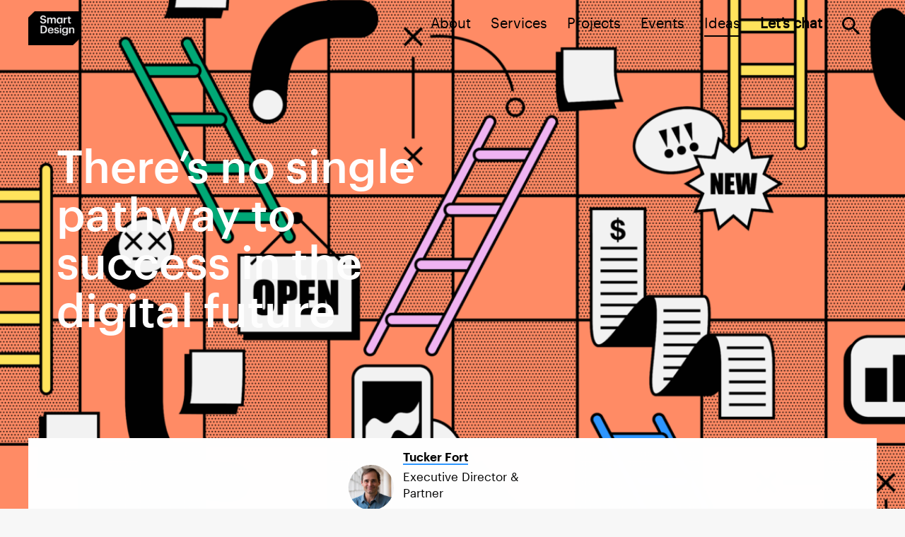

--- FILE ---
content_type: text/html; charset=UTF-8
request_url: https://smartdesignworldwide.com/ideas/pathway/
body_size: 13877
content:

<!doctype html>
<!--[if gt IE 8]><!--><html class="no-js" lang="en-US"> <!--<![endif]-->
<head>
    <meta charset="UTF-8" />
    <link rel="stylesheet" href="https://smartdesignworldwide.com/wp-content/themes/smartdesign-1_0_53/static/app.css" type="text/css" media="screen" />
    <meta http-equiv="Content-Type" content="text/html; charset=UTF-8" />
    <meta http-equiv="X-UA-Compatible" content="IE=edge">
    <meta name="viewport" content="width=device-width, initial-scale=1.0">
    <link rel="pingback" href="https://smartdesignworldwide.com/xmlrpc.php" />
    <meta name="description" content="Smart Design is a strategic design company that helps people live better and work smarter. We bring powerful products and experiences to the world.">
    <meta name="og:description" content="Smart Design is a strategic design company that helps people live better and work smarter. We bring powerful products and experiences to the world.">
    <meta name="twitter:description" content="Smart Design is a strategic design company that helps people live better and work smarter. We bring powerful products and experiences to the world.">
    
    <!-- Google Tag Manager -->
    <script>(function(w,d,s,l,i){w[l]=w[l]||[];w[l].push({'gtm.start':
    new Date().getTime(),event:'gtm.js'});var f=d.getElementsByTagName(s)[0],
    j=d.createElement(s),dl=l!='dataLayer'?'&l='+l:'';j.async=true;j.src=
    'https://www.googletagmanager.com/gtm.js?id='+i+dl;f.parentNode.insertBefore(j,f);
    })(window,document,'script','dataLayer','GTM-5G2VJBS');</script>
    <!-- End Google Tag Manager -->
    <meta name='robots' content='index, follow, max-image-preview:large, max-snippet:-1, max-video-preview:-1' />

	<!-- This site is optimized with the Yoast SEO plugin v26.7 - https://yoast.com/wordpress/plugins/seo/ -->
	<title>There’s no single pathway to success in the digital future</title>
	<link rel="canonical" href="https://smartdesignworldwide.com/ideas/pathway/" />
	<meta property="og:locale" content="en_US" />
	<meta property="og:type" content="article" />
	<meta property="og:title" content="There’s no single pathway to success in the digital future" />
	<meta property="og:url" content="https://smartdesignworldwide.com/ideas/pathway/" />
	<meta property="og:site_name" content="Smart Design" />
	<meta property="article:publisher" content="https://www.facebook.com/Smart-Design-79103502440/" />
	<meta property="article:modified_time" content="2021-10-14T15:59:33+00:00" />
	<meta property="og:image" content="https://smartdesign-site.s3.us-east-2.amazonaws.com/wp-content/uploads/2021/06/03161142/Q2_May_28_2021_Pathways_Small.jpg" />
	<meta property="og:image:width" content="1080" />
	<meta property="og:image:height" content="810" />
	<meta property="og:image:type" content="image/jpeg" />
	<meta name="twitter:card" content="summary_large_image" />
	<meta name="twitter:site" content="@SmartDesign" />
	<script type="application/ld+json" class="yoast-schema-graph">{"@context":"https://schema.org","@graph":[{"@type":"WebPage","@id":"https://smartdesignworldwide.com/ideas/pathway/","url":"https://smartdesignworldwide.com/ideas/pathway/","name":"There’s no single pathway to success in the digital future","isPartOf":{"@id":"https://smartdesignworldwide.com/#website"},"primaryImageOfPage":{"@id":"https://smartdesignworldwide.com/ideas/pathway/#primaryimage"},"image":{"@id":"https://smartdesignworldwide.com/ideas/pathway/#primaryimage"},"thumbnailUrl":"https://smartdesign-site.s3.us-east-2.amazonaws.com/wp-content/uploads/2021/06/03161142/Q2_May_28_2021_Pathways_Small.jpg","datePublished":"2021-05-28T13:44:38+00:00","dateModified":"2021-10-14T15:59:33+00:00","breadcrumb":{"@id":"https://smartdesignworldwide.com/ideas/pathway/#breadcrumb"},"inLanguage":"en-US","potentialAction":[{"@type":"ReadAction","target":["https://smartdesignworldwide.com/ideas/pathway/"]}]},{"@type":"ImageObject","inLanguage":"en-US","@id":"https://smartdesignworldwide.com/ideas/pathway/#primaryimage","url":"https://smartdesign-site.s3.us-east-2.amazonaws.com/wp-content/uploads/2021/06/03161142/Q2_May_28_2021_Pathways_Small.jpg","contentUrl":"https://smartdesign-site.s3.us-east-2.amazonaws.com/wp-content/uploads/2021/06/03161142/Q2_May_28_2021_Pathways_Small.jpg","width":1080,"height":810},{"@type":"BreadcrumbList","@id":"https://smartdesignworldwide.com/ideas/pathway/#breadcrumb","itemListElement":[{"@type":"ListItem","position":1,"name":"Home","item":"https://smartdesignworldwide.com/"},{"@type":"ListItem","position":2,"name":"There’s no single pathway to success in the digital future"}]},{"@type":"WebSite","@id":"https://smartdesignworldwide.com/#website","url":"https://smartdesignworldwide.com/","name":"Smart Design","description":"Smart Design is a strategic design company that helps people live better and work smarter. We bring powerful products and experiences to the world.","publisher":{"@id":"https://smartdesignworldwide.com/#organization"},"potentialAction":[{"@type":"SearchAction","target":{"@type":"EntryPoint","urlTemplate":"https://smartdesignworldwide.com/?s={search_term_string}"},"query-input":{"@type":"PropertyValueSpecification","valueRequired":true,"valueName":"search_term_string"}}],"inLanguage":"en-US"},{"@type":"Organization","@id":"https://smartdesignworldwide.com/#organization","name":"Smart Design","url":"https://smartdesignworldwide.com/","logo":{"@type":"ImageObject","inLanguage":"en-US","@id":"https://smartdesignworldwide.com/#/schema/logo/image/","url":"https://smartdesign-site.s3.us-east-2.amazonaws.com/wp-content/uploads/2023/06/12100817/Smart-Logo_White-Type.png","contentUrl":"https://smartdesign-site.s3.us-east-2.amazonaws.com/wp-content/uploads/2023/06/12100817/Smart-Logo_White-Type.png","width":2705,"height":1813,"caption":"Smart Design"},"image":{"@id":"https://smartdesignworldwide.com/#/schema/logo/image/"},"sameAs":["https://www.facebook.com/Smart-Design-79103502440/","https://x.com/SmartDesign","https://www.instagram.com/smartdesign/","https://www.linkedin.com/company/smart-design","https://www.youtube.com/channel/UCZwjLUJycxKdd6YBL-TS_xA","https://medium.com/@smart-design-techology"]}]}</script>
	<!-- / Yoast SEO plugin. -->


<link rel="alternate" title="oEmbed (JSON)" type="application/json+oembed" href="https://smartdesignworldwide.com/wp-json/oembed/1.0/embed?url=https%3A%2F%2Fsmartdesignworldwide.com%2Fideas%2Fpathway%2F" />
<link rel="alternate" title="oEmbed (XML)" type="text/xml+oembed" href="https://smartdesignworldwide.com/wp-json/oembed/1.0/embed?url=https%3A%2F%2Fsmartdesignworldwide.com%2Fideas%2Fpathway%2F&#038;format=xml" />
<style id='wp-img-auto-sizes-contain-inline-css' type='text/css'>
img:is([sizes=auto i],[sizes^="auto," i]){contain-intrinsic-size:3000px 1500px}
/*# sourceURL=wp-img-auto-sizes-contain-inline-css */
</style>
<style id='wp-block-library-inline-css' type='text/css'>
:root{--wp-block-synced-color:#7a00df;--wp-block-synced-color--rgb:122,0,223;--wp-bound-block-color:var(--wp-block-synced-color);--wp-editor-canvas-background:#ddd;--wp-admin-theme-color:#007cba;--wp-admin-theme-color--rgb:0,124,186;--wp-admin-theme-color-darker-10:#006ba1;--wp-admin-theme-color-darker-10--rgb:0,107,160.5;--wp-admin-theme-color-darker-20:#005a87;--wp-admin-theme-color-darker-20--rgb:0,90,135;--wp-admin-border-width-focus:2px}@media (min-resolution:192dpi){:root{--wp-admin-border-width-focus:1.5px}}.wp-element-button{cursor:pointer}:root .has-very-light-gray-background-color{background-color:#eee}:root .has-very-dark-gray-background-color{background-color:#313131}:root .has-very-light-gray-color{color:#eee}:root .has-very-dark-gray-color{color:#313131}:root .has-vivid-green-cyan-to-vivid-cyan-blue-gradient-background{background:linear-gradient(135deg,#00d084,#0693e3)}:root .has-purple-crush-gradient-background{background:linear-gradient(135deg,#34e2e4,#4721fb 50%,#ab1dfe)}:root .has-hazy-dawn-gradient-background{background:linear-gradient(135deg,#faaca8,#dad0ec)}:root .has-subdued-olive-gradient-background{background:linear-gradient(135deg,#fafae1,#67a671)}:root .has-atomic-cream-gradient-background{background:linear-gradient(135deg,#fdd79a,#004a59)}:root .has-nightshade-gradient-background{background:linear-gradient(135deg,#330968,#31cdcf)}:root .has-midnight-gradient-background{background:linear-gradient(135deg,#020381,#2874fc)}:root{--wp--preset--font-size--normal:16px;--wp--preset--font-size--huge:42px}.has-regular-font-size{font-size:1em}.has-larger-font-size{font-size:2.625em}.has-normal-font-size{font-size:var(--wp--preset--font-size--normal)}.has-huge-font-size{font-size:var(--wp--preset--font-size--huge)}.has-text-align-center{text-align:center}.has-text-align-left{text-align:left}.has-text-align-right{text-align:right}.has-fit-text{white-space:nowrap!important}#end-resizable-editor-section{display:none}.aligncenter{clear:both}.items-justified-left{justify-content:flex-start}.items-justified-center{justify-content:center}.items-justified-right{justify-content:flex-end}.items-justified-space-between{justify-content:space-between}.screen-reader-text{border:0;clip-path:inset(50%);height:1px;margin:-1px;overflow:hidden;padding:0;position:absolute;width:1px;word-wrap:normal!important}.screen-reader-text:focus{background-color:#ddd;clip-path:none;color:#444;display:block;font-size:1em;height:auto;left:5px;line-height:normal;padding:15px 23px 14px;text-decoration:none;top:5px;width:auto;z-index:100000}html :where(.has-border-color){border-style:solid}html :where([style*=border-top-color]){border-top-style:solid}html :where([style*=border-right-color]){border-right-style:solid}html :where([style*=border-bottom-color]){border-bottom-style:solid}html :where([style*=border-left-color]){border-left-style:solid}html :where([style*=border-width]){border-style:solid}html :where([style*=border-top-width]){border-top-style:solid}html :where([style*=border-right-width]){border-right-style:solid}html :where([style*=border-bottom-width]){border-bottom-style:solid}html :where([style*=border-left-width]){border-left-style:solid}html :where(img[class*=wp-image-]){height:auto;max-width:100%}:where(figure){margin:0 0 1em}html :where(.is-position-sticky){--wp-admin--admin-bar--position-offset:var(--wp-admin--admin-bar--height,0px)}@media screen and (max-width:600px){html :where(.is-position-sticky){--wp-admin--admin-bar--position-offset:0px}}
/*wp_block_styles_on_demand_placeholder:69707c994c6d9*/
/*# sourceURL=wp-block-library-inline-css */
</style>
<style id='classic-theme-styles-inline-css' type='text/css'>
/*! This file is auto-generated */
.wp-block-button__link{color:#fff;background-color:#32373c;border-radius:9999px;box-shadow:none;text-decoration:none;padding:calc(.667em + 2px) calc(1.333em + 2px);font-size:1.125em}.wp-block-file__button{background:#32373c;color:#fff;text-decoration:none}
/*# sourceURL=/wp-includes/css/classic-themes.min.css */
</style>
<link rel='stylesheet' id='dnd-upload-cf7-css' href='https://smartdesignworldwide.com/wp-content/plugins/drag-and-drop-multiple-file-upload-contact-form-7/assets/css/dnd-upload-cf7.css?ver=1.3.9.3' type='text/css' media='all' />
<link rel='stylesheet' id='contact-form-7-css' href='https://smartdesignworldwide.com/wp-content/plugins/contact-form-7/includes/css/styles.css?ver=6.1.4' type='text/css' media='all' />
<link rel='stylesheet' id='wpcf7-redirect-script-frontend-css' href='https://smartdesignworldwide.com/wp-content/plugins/wpcf7-redirect/build/assets/frontend-script.css?ver=2c532d7e2be36f6af233' type='text/css' media='all' />
<link rel='stylesheet' id='cmplz-general-css' href='https://smartdesignworldwide.com/wp-content/plugins/complianz-gdpr-premium/assets/css/cookieblocker.min.css?ver=1762178201' type='text/css' media='all' />
<link rel='stylesheet' id='fonts-css' href='https://smartdesignworldwide.com/wp-content/themes/smartdesign-1_0_53/static/fonts/fonts.css' type='text/css' media='all' />
<link rel='stylesheet' id='style-css' href='https://smartdesignworldwide.com/wp-content/themes/smartdesign-1_0_53/static/tr.css' type='text/css' media='all' />
<link rel='stylesheet' id='style-64em-css' href='https://smartdesignworldwide.com/wp-content/themes/smartdesign-1_0_53/static/tr_64em.css' type='text/css' media='all' />
<link rel='stylesheet' id='style-90em-css' href='https://smartdesignworldwide.com/wp-content/themes/smartdesign-1_0_53/static/tr_90em.css' type='text/css' media='all' />
<script type="text/javascript" src="https://smartdesignworldwide.com/wp-includes/js/jquery/jquery.min.js?ver=3.7.1" id="jquery-core-js"></script>
<link rel="https://api.w.org/" href="https://smartdesignworldwide.com/wp-json/" /><link rel='shortlink' href='https://smartdesignworldwide.com/?p=7546' />
		<style type="text/css" id="wp-custom-css">
			/* Force a crisp, full-res hero on this one project page */
body.postid-24997 [class*="hero"],
body.postid-24997 [id*="hero"],
body.postid-24997 .masthead,
body.postid-24997 .portfolio-hero,
body.postid-24997 .header-hero {
  background-image: url("https://smartdesign-site.s3.us-east-2.amazonaws.com/wp-content/uploads/2025/10/28115843/Pura_Case-study_Image_Hero_B_1x.jpg") !important;
  background-size: cover !important;
  background-position: center !important;
  background-repeat: no-repeat !important;
}

/* If the content below was pushed down to make room for a hero, remove that gap */
body.postid-24997 .section-intro.portfolio {
  padding-top: 0 !important;
}

/* Make all inline images render sharply */
img {
  image-rendering: -webkit-optimize-contrast;
  image-rendering: crisp-edges;
  -ms-interpolation-mode: nearest-neighbor;
}		</style>
		
    <script src="https://smartdesignworldwide.com/wp-content/themes/smartdesign-1_0_53/static/jquery.sticky.js"></script>
    <script src="https://smartdesignworldwide.com/wp-content/themes/smartdesign-1_0_53/static/script.js"></script>

    <link rel="apple-touch-icon" sizes="180x180" href="https://smartdesignworldwide.com/wp-content/themes/smartdesign-1_0_53/static/apple-touch-icon.png">
    <link rel="icon" type="image/png" sizes="32x32" href="https://smartdesignworldwide.com/wp-content/themes/smartdesign-1_0_53/static/favicon-32x32.png">
    <link rel="icon" type="image/png" sizes="16x16" href="https://smartdesignworldwide.com/wp-content/themes/smartdesign-1_0_53/static/favicon-16x16.png">
    <link rel="manifest" href="https://smartdesignworldwide.com/wp-content/themes/smartdesign-1_0_53/static/site.webmanifest">
    <link rel="mask-icon" href="https://smartdesignworldwide.com/wp-content/themes/smartdesign-1_0_53/static/safari-pinned-tab.svg" color="#5bbad5">
    <meta name="msapplication-TileColor" content="#da532c">
    <meta name="theme-color" content="#ffffff">

    <!-- Start of Survicate (www.survicate.com) code 
    <script type='text/javascript'>
    (function(w) {
     var s = document.createElement('script'); 
     s.src = 'https://survey.survicate.com/workspaces/56f392bcead4b9317e0d71aeae2a79fe/web_surveys.js';
     s.async = true;
     var e = document.getElementsByTagName('script')[0];
     e.parentNode.insertBefore(s, e);
    })(window);
    </script>
    End of Survicate code -->

			</head>



		
			
	<body class="wp-singular article-template-default single single-article postid-7546 wp-theme-smartdesign-1_0_53" data-template="base.twig">
	<!-- Google Tag Manager (noscript) -->
	<noscript><iframe src="https://www.googletagmanager.com/ns.html?id=GTM-5G2VJBS"
	height="0" width="0" style="display:none;visibility:hidden"></iframe></noscript>
	<!-- End Google Tag Manager (noscript) -->

	  <main id="main" role="main" class="">
	    <header id="header" class="headroom headroom-top headroom--top  black  ">
	      <div class="nav-wrapper">
  <div class="row large-12 small-12">

    <a class="logo" href="https://smartdesignworldwide.com" data-nav-id="Home"
       data-horizontal-id="0" data-depth-id="0">Smart Design</a>
    <nav id="nav">
      <ul class="nav-menu">
        <li class="nav-menu-item nav-menu-pages-wrapper">
          <ul class="nav-menu-pages">
            <li class="nav-menu-item">
              <a class="nav-link  "
                 href="https://smartdesignworldwide.com/about/" data-nav-id="About"
                 data-horizontal-id="5" data-depth-id="1">About</a>
            </li>
            <li class="nav-menu-item">
              <a class="nav-link "
                 href="https://smartdesignworldwide.com/services/" data-nav-id="Services"
                 data-horizontal-id="2" data-depth-id="1">Services</a>
            </li>     
            <li class="nav-menu-item">
              <a class="nav-link  "
                 href="https://smartdesignworldwide.com/projects/" data-nav-id="Projects"
                 data-horizontal-id="1" data-depth-id="1">Projects</a>
            </li>
            <li class="nav-menu-item">
              <a class="nav-link  "
                 href="https://smartdesignworldwide.com/events/" data-nav-id="Events"
                 data-horizontal-id="4" data-depth-id="1">Events</a>
            </li>
            
            <!--
            <div class="underline Ideas"></div>
            -->
            <li class="nav-menu-item">
              <a class="nav-link   selected "
                 href="https://smartdesignworldwide.com/ideas/" data-nav-id="Ideas"
                 data-horizontal-id="3" data-depth-id="1">Ideas</a>
            </li>
            
            
            <li class="nav-menu-item contact-item">
              <a class="nav-link   blue-underline"
                 href="https://smartdesignworldwide.com/contact/" data-nav-id="Contact"
                 data-horizontal-id="6" data-depth-id="1"
                 style="font-family:'Graphik Medium';"><strong>Let’s chat</strong></a>
            </li>
          </ul>
        </li>
        <li class="nav-menu-item hide-for-large page-display &nbsp; Ideas">
          <div class="page-display-wrapper">
            <span class="left-page"></span>
            <span class="current-page">
              <a href="https://smartdesignworldwide.com/ideas/"
                data-depth-id="1">
                Ideas
              </a>
            </span>
            <span class="right-page"></span>
          </div>
        </li>
        <li class="hide-for-large nav-menu-item mobile-menu-item">
          <button class="lines-button" type="button" role="button">
            <span class="lines"></span>
          </button>
        </li>
        <li class="nav-menu-item search-icn">
          <a class="search-button" href="javascript:void(0)">Search</a>
        </li>
      </ul>
    </nav>
  </div>
</div>

<div class="search-wrapper">
  <div class="row large-12 small-12 search-bar">
    <div class="close-button"></div>
    <form role="search" method="get" action="https://smartdesignworldwide.com/">
      <input class="search-input" type="search" placeholder="Type anything" value="" name="s" autocomplete="off"/>
      <input type="submit" class="mobile-submit">
    </form>
  </div>
</div>
<div class="mobile-footer">
  <a href="tel://+12128078150">+1 212 807 8150</a><br>
  <a href="mailto:info@smartdesignworldwide.com">info@smartdesignworldwide.com</a>
</div>
<div id="progress-bar"></div>
	    </header>

	    <div id="search-overlay" class=""></div>
	    <div id="overlay" class=""></div>
			<div id="transition-mask"></div>

	    <div id ="content" class="">
	      
<script>
  var horizontalId = 2;
  var depthId = 2;
</script>

  


  <section class="section section-hero portfolio new-format  black ">
    <div class="hero-image
      halign-center valign-center
      halign-large-center valign-large-center"
         data-interchange="[/wp-content/uploads/2021/05/Q2_May_28_2021_Pathways_Feature_Gray-1440x720.png, small],[/wp-content/uploads/2021/05/Q2_May_28_2021_Pathways_Feature_Gray-1440x720.png, medium],[/wp-content/uploads/2021/05/Q2_May_28_2021_Pathways_Feature_Gray-1440x720.png, large],[/wp-content/uploads/2021/05/Q2_May_28_2021_Pathways_Feature_Gray-1920x960.png, xlarge],[/wp-content/uploads/2021/05/Q2_May_28_2021_Pathways_Feature_Gray-768x384.png, xxlarge]">
    </div>
    <div class="row">
      <div class="titles large-8 medium-8 small-12 end">
        <h1 class="animated-title-1 title">There’s no single pathway to success in the digital future</h1>
        <h3 class="animated-title-2 title"></h3>
      </div>
    </div>
  </section>


  
<section class="below-fold new-format idea-detail">
  <section id="new-section-intro" class="section section-intro portfolio animated-text" style="color: ; background-color:transparent">
    <div class="row large-12 medium-12 small-12 column wrapper summary-wrapper">
      <div class="row collapse">
        <div class="large-8 large-offset-2 medium-12 small-12 columns">
          <div class="authors">
                                    <div class="author large-3 medium-6 small-12">
                <div class="author-thumb"
                     data-interchange="[/wp-content/uploads/2016/11/Tucker-Fort-Photo-Presentation-180x180.jpg, small]"></div>
                <div class="author-name">
                                      <a class="text-button"
                       data-horizontal-id="2" data-depth-id="2"
                       href="https://smartdesignworldwide.com/people/tucker-fort/">
                      Tucker Fort
                    </a>
                                  </div>
                
                  <div class="author-position">
                    Executive Director & Partner<br/>                
                  </div>
                
              </div>
                                                      </div>
        </div>
      </div>
    </div>

  </section>


<div class="section-intro">

     
             
                  <section class="section  fadeable">       
            <div class="row collapse text-unit ">
            	
	<div class=" id2-1-centered-intro  large-8 large-offset-2">
	<h2>CEOs make significant investments in digital transformation but these efforts often fail because of a lack of focus on the customer.</h2>
	<p><span class=" author-d-1gg9uz65z1iz85zgdz68zmqkz84zo2qowz82zfyz88z42z70zz77zdgudz70zm3z122zvpz87zz68zlz69zu7z84zz84zz69znz68z89">When a consumer-centric strategy is applied, a company can build an ecosystem of complementary products and services to drive business impact on multiple levels—and that includes non-digital elements, as there is no single pathway to success in the digital future.</span></p>

</div> 
            </div>
          </section>
         
           
   
      
              <section class="section conversion-points">
          <div class="row columns">
                                                                      <div class="row conversion-point conversion-imgp show-for-large" style="background-color: ;">
	<div class="row  large-12 conversion-wrapper">
		<div class="large-4 columns">	
			<img src="https://smartdesign-site.s3.us-east-2.amazonaws.com/wp-content/uploads/2020/06/02172919/ECO_Illustration_notext-scaled.jpg" alt="">
		</div>
		<div class="large-4 columns">
			<h1 class="cp-label">Collection</h1>
			<h2 class="cp-header">Creating value through ecosystems</h2>
			<div class="cp-message">Leveraging insights and behavior to meet evolving consumer needs</div>
		</div>
		<div class="large-4 columns">
				<div class="link-button">
					<a href="https://smartdesignworldwide.com/ecosystems/" target="_self">
						View the collection
						<span class="arrow"></span>
					</a>
				</div>
		</div>
	</div>
</div>



<div class="row conversion-point conversion-imgp hide-for-large no-pad" style="background-color: ;">
	<div class="small-12">
		<div class="large-4">	
			<img src="https://smartdesign-site.s3.us-east-2.amazonaws.com/wp-content/uploads/2020/06/02172919/ECO_Illustration_notext-scaled.jpg" alt="">
		</div>
		<div class="large-4 conversion-wrapper">
			<h1 class="cp-label">Collection</h1>
			<h2 class="cp-header">Creating value through ecosystems</h2>
			<div class="cp-message">Leveraging insights and behavior to meet evolving consumer needs</div>
		
			<div class="link-button">
				<a href="https://smartdesignworldwide.com/ecosystems/" target="_self">
					View the collection
					<span class="arrow"></span>
				</a>
			</div>
		</div>
	</div>
</div>  
          </div>
        </section>
       

     
   
             
                  <section class="section  fadeable">       
            <div class="row collapse text-unit  no-bot-pad ">
            	
	<div class=" id2-centered-small  large-8 large-offset-2">
	<h2>How can companies deliver sustained growth in a fast-changing digital world?</h2>
	<p>To achieve this goal, companies big and small are applying IT solutions all across their organizations in order to future-proof their businesses from both current and emerging challenges. Yet all too often this approach fails to deliver—largely because it does not focus on the customer. While evolving technology such as apps and AI is enabling rich and integrated customer experiences, a closer engagement with consumer behavior patterns suggests that there’s no single pathway to the digital future.<br />
 <br />
That’s why more and more companies are adopting a different innovation approach. They are opting for what I call an “ecosystem growth strategy” of both digital and non-digital components, because although the world is becoming digital first, being exclusively digital is not enough. An ecosystem therefore might also include new product offerings, partnerships in adjacent categories, or daring retail concepts—both online and brick and mortar. It could also entail coordinating a digital platform and in-person services, entering new and previously untapped market segments and channels, or deploying new business models. <br />
 <br />
Companies as diverse as LEGO and Nike are already moving in this direction—and thereby driving business impact. LEGO’s first push into films with a 3D animated movie, for example, earned the company $229 million in profits and helped increase overall revenue by 25 percent. Since 2018, Nike enjoyed a 54 percent spike in direct-to-consumer sales after enrolling more than 150 million members in its NikePlus loyalty program, which gives members access to personalized and limited-edition products and also unlocks a vending machine at select Nike stores that dispenses an array of special merchandise.<br />
 <br />
Our strategic design firm worked with Gatorade to leverage its iconic sports beverages and expertise in sports science into an ecosystem that now includes customized athletic equipment, personalized sports nutrition, and service partnerships with a leading athlete management system. Launching this spring: a wearable diagnostic “sweat patch” that captures and analyzes perspiration data to generate individualized sports-fuel recommendations.<br />
 <br />
The key to building any successful ecosystem is utilizing a consumer-centric approach. In a marketplace wherein competition for consumer attention is fierce and there are way too many choices—consider the millions of songs on Spotify that have never been played or downloaded—forging deep relationships with customers through meaningful touchpoints is more essential than ever.  <br />
 <br />
The first step in building an ecosystem is to identify a company’s core strengths, brand truths, and competitive advantages. Look at market and macro-economic trends too, along with consumer behavior patterns, and set up a consumer-experience experiment to see which concepts have relevance and resonate with users.<br />
 <br />
Second, think beyond digital-only solutions. Explore a wide range of potential ecosystem ingredients, and then imagine how those different components might come together to create distinct and viable new products and services. You may be surprised by what you come up with—some of it might even seem far-fetched. But the exercise will set the stage for developing a pilot to test and iterate the idea.<br />
 <br />
Pilots are a critical component in creating an ecosystem—to both assess value propositions and optimize business models as you gain confidence to scale commercially. And by publicizing pilots and garnering media attention, you can accelerate innovation, gain credibility with customers, and perhaps even intimidate competitors. Gatorade, for instance, tested its ideas with both student and pro-sports athletes, including the Brazilian national soccer team.<br />
 <br />
Finally, to win executive-level support and sponsorship, reframe how to measure return on innovation investment by looking across the business holistically. Underscore how even a small investment in ecosystem growth can increase revenue and consumer engagement, accelerate product development and IT capabilities, modernize organizational structures, and lead to new or continued market leadership. <br />
 <br />
Using Gatorade as an example, with more than 50 professional teams using its ecosystem products and services, the brand has been able to boost equipment sales and perception as an innovator, as well as broaden its earned media reach. A new e-commerce revenue stream was created. And within the organization, an ecosystem team evolved to launching initiatives at the convergence of digitally enabled products and services.  <br />
 <br />
This success tells us is that while it’s a given the future is digital, the products, services and experiences that will resonate most with digital-era consumers must also be engaging and integrated on multiple levels. To get there, use a consumer-centric approach to determine what works best, based on the brand’s strengths and assets and market dynamics. This will provide a roadmap to build an ecosystem of complementary offerings that creates value at every point of interaction—both now, and in the years to come.</p>

</div> 
            </div>
          </section>
         
         
                  <section class="section  fadeable">       
            <div class="row collapse text-unit ">
            	
	<div class=" id2-centered-small  large-8 large-offset-2">
	<h2>About Tucker Fort</h2>
	<p><span class=" author-d-1gg9uz65z1iz85zgdz68zmqkz84zo2qoxuz87zq4edz77zz65zz76zz75zcaky3f7uz65zz70z6wb4z68zqz88zz65zz84z14">Tucker Fort has led projects for Gatorade, Ford, Sephora, and Chobani that illustrate</span><span class=" author-d-1gg9uz65z1iz85zgdz68zmqkz84zo2qowz82zfyz88z42z70zz77zdgudz70zm3z122zvpz87zz68zlz69zu7z84zz84zz69znz68z89"> how an ecosystem growth strategy can build on existing offerings with new products, channels, platforms, partnerships, and retail concepts.</span></p>

</div> 
            </div>
          </section>
         
           
   
      
              <section class="section conversion-points">
          <div class="row columns">
                                        <div class="row conversion-point">
	<div class="small-12 large-9 large-offset-2  conversion-linkbtn">
		<h1 class="cp-header">Let’s design a smarter world together</h1>
		<div class="link-button">
			<a href="https://smartdesignworldwide.com/contact/get-in-touch/?i=1" target="_self">
				Get in touch
				<span class="arrow"></span>
			</a>
		</div>
	</div>
</div>


 
          </div>
        </section>
       

     
  
  
              

  <section class="section section-related fadeable">
      <div class="row">
        <div class="title">Explore more</div>
      </div>
      

              <div class="row collapse related-container col_1">
                    
  


            



<div class="small-12 large-4 medium-4  columns col_1 tile clickable" data-href="https://smartdesignworldwide.com/projects/gx-sweat-patch-app/" data-horizontal-id="" data-depth-id="">


  <div class="thumb medium capability-thumb"
     data-interchange="[/wp-content/uploads/2019/11/Gx-Sweat-patch-case-study-hero-Title-card-2_1_final-1024x509.jpg, small],[/wp-content/uploads/2019/11/Gx-Sweat-patch-case-study-hero-Title-card-2_1_final-1024x509.jpg, medium],[/wp-content/uploads/2019/11/Gx-Sweat-patch-case-study-hero-Title-card-2_1_final-1024x509.jpg, large],[/wp-content/uploads/2019/11/Gx-Sweat-patch-case-study-hero-Title-card-2_1_final-1440x716.jpg, xlarge],[/wp-content/uploads/2019/11/Gx-Sweat-patch-case-study-hero-Title-card-2_1_final-1920x955.jpg, xxlarge]">
  </div>

  <div class="capability-thumb-content">
      <div class="tile-preview">
        <div class="tile-type">
          Gatorade
        </div>
        <h2 class="tile-title">
          <a href ="https://smartdesignworldwide.com/projects/gx-sweat-patch-app/"
          data-horizontal-id="" data-depth-id="">
          
          Gx Sweat Patch
          </a>
        </h2>
        <p class="tile-subtitle ">
          
        </p>
      </div>
                              <div class="author">
          <div class="author-thumb"  data-interchange="[, small]"></div>
                    
          <div class="badge-text">
            <div class="author-name">
              <a class="text-button author-link"
                  data-horizontal-id="2" data-depth-id="2"
                  href="">
                  &nbsp; 
              </a>
                            <span class="coauthor-name hidden"> 
                              &amp;

                <a class="text-button coauthor-link"
                       data-horizontal-id="2" data-depth-id="2"
                       href="">
                      &nbsp;
                </a>
              </span>
            </div>
          </div>
        </div>
          </div>
</div>

 
          
                    
  


            



<div class="small-12 large-4 medium-4  columns col_1 tile clickable" data-href="https://smartdesignworldwide.com/ideas/personalization-matters-5-great-examples/" data-horizontal-id="" data-depth-id="">


  <div class="thumb medium capability-thumb"
     data-interchange="[/wp-content/uploads/2018/01/171012_Lee_072-2-1024x683.jpg, small],[/wp-content/uploads/2018/01/171012_Lee_072-2-1024x683.jpg, medium],[/wp-content/uploads/2018/01/171012_Lee_072-2-1024x683.jpg, large],[/wp-content/uploads/2018/01/171012_Lee_072-2-1440x960.jpg, xlarge],[/wp-content/uploads/2018/01/171012_Lee_072-2-1920x1280.jpg, xxlarge]">
  </div>

  <div class="capability-thumb-content">
      <div class="tile-preview">
        <div class="tile-type">
          Personalization
        </div>
        <h2 class="tile-title">
          <a href ="https://smartdesignworldwide.com/ideas/personalization-matters-5-great-examples/"
          data-horizontal-id="" data-depth-id="">
          
          Personalization matters: 5 great examples
          </a>
        </h2>
        <p class="tile-subtitle ">
          No longer an optional extra, businesses who are not adopting personalization are at risk of losing customer loyalty and revenue, in already challenging environments.
        </p>
      </div>
                              <div class="author">
          <div class="author-thumb"  data-interchange="[/wp-content/uploads/2017/05/DSC00397-Edit-Edit-Edit-2-2-128x128.jpg, small]"></div>
                    
          <div class="badge-text">
            <div class="author-name">
              <a class="text-button author-link"
                  data-horizontal-id="2" data-depth-id="2"
                  href="https://smartdesignworldwide.com/?post_type=team&p=233">
                  Anna&nbsp;Soisalo 
              </a>
                            <span class="coauthor-name hidden"> 
                              &amp;

                <a class="text-button coauthor-link"
                       data-horizontal-id="2" data-depth-id="2"
                       href="">
                      &nbsp;
                </a>
              </span>
            </div>
          </div>
        </div>
          </div>
</div>

 
          
                    
  


            



<div class="small-12 large-4 medium-4  columns col_1 tile clickable" data-href="https://smartdesignworldwide.com/projects/sephora-beauty-insider-community/" data-horizontal-id="" data-depth-id="">


  <div class="thumb medium capability-thumb"
     data-interchange="[/wp-content/uploads/2020/01/16_ShowingProfile-1024x576.jpg, small],[/wp-content/uploads/2020/01/16_ShowingProfile-1024x576.jpg, medium],[/wp-content/uploads/2020/01/16_ShowingProfile-1024x576.jpg, large],[/wp-content/uploads/2020/01/16_ShowingProfile-1440x810.jpg, xlarge],[/wp-content/uploads/2020/01/16_ShowingProfile-1920x1080.jpg, xxlarge]">
  </div>

  <div class="capability-thumb-content">
      <div class="tile-preview">
        <div class="tile-type">
          Sephora
        </div>
        <h2 class="tile-title">
          <a href ="https://smartdesignworldwide.com/projects/sephora-beauty-insider-community/"
          data-horizontal-id="" data-depth-id="">
          
          Hello, beautiful
          </a>
        </h2>
        <p class="tile-subtitle ">
          
        </p>
      </div>
                              <div class="author">
          <div class="author-thumb"  data-interchange="[, small]"></div>
                    
          <div class="badge-text">
            <div class="author-name">
              <a class="text-button author-link"
                  data-horizontal-id="2" data-depth-id="2"
                  href="">
                  &nbsp; 
              </a>
                            <span class="coauthor-name hidden"> 
                              &amp;

                <a class="text-button coauthor-link"
                       data-horizontal-id="2" data-depth-id="2"
                       href="">
                      &nbsp;
                </a>
              </span>
            </div>
          </div>
        </div>
          </div>
</div>

 
        </div>
       
    
    </section>
  
  
  
  </div>
</section>

 
 

	    </div>

	    <footer class="footer show-for-large">
  <div class="row footer-top ">
    <div class="pages large-3 columns">
      <a class="logo" href="https://smartdesignworldwide.com/"></a>
    </div>    
    <div class="large-8 small-12 columns">
      <div class="link-button-inverted button-left">
        <a href="https://smartdesignworldwide.com/contact/get-in-touch/" target="_self"
          data-horizontal-id="5" data-depth-id="2">
          New business inquiry
          <span class="arrow"></span>
        </a>
      </div>
      <div class="link-button-inverted button-left">
        <a href="https://smartdesignworldwide.com/contact/sign-up-for-our-newsletter/" target="_self"
          data-horizontal-id="5" data-depth-id="2">
          Get our newsletter
          <span class="arrow"></span>
        </a>
      </div> 
      <div class="link-button-inverted button1">
        <a href="https://smartdesignworldwide.com/contact/join-our-team/" 
          data-horizontal-id="5" data-depth-id="2">
          Join our team
          <span class="arrow"></span>
        </a>
      </div> 
    </div>
  </div>

  <div class="row links">
    <div class="pages large-3 columns">
      <h2>
        Let’s design a smarter world together.
      </h2>
      <p>
        We are a strategic design company that helps people live better and work smarter.
      </p>

      <div class="social columns">
        <a class="icon linkedin" target="_blank" href="https://www.linkedin.com/company/smart-design">
          LinkedIn
        </a>
        <!--
        <a class="icon twitter" target="_blank" href="https://twitter.com/smartdesign">
          Twitter
        </a>
      -->
        <a class="icon instagram" target="_blank" href="https://www.instagram.com/smartdesign/">
          Instagram
        </a>
        <!--
        <a class="icon facebook" target="_blank" href="https://www.facebook.com/Smart-Design-79103502440/">
          Facebook
        </a>                
      -->
        <a class="icon youtube" target="_blank" href="https://www.youtube.com/c/smartdesign">
          Youtube
        </a>
        <a class="icon medium" target="_blank" href="https://medium.com/@smart-design-techology">
          Medium
        </a>
      </div>
    </div>

    <div class="large-8 columns">
      <div class="row">
        <div class="large-3 columns">
          <h2>Explore</h2>
          <ul class="flex-columns">
            <li>
              <a class="text-button" href="https://smartdesignworldwide.com/about/">About</a>
            </li>
            <li>
              <a class="text-button" href="https://smartdesignworldwide.com/services/">Services</a>
            </li>
            <li>
              <a class="text-button" href="https://smartdesignworldwide.com/projects/">Projects</a>
            </li>
            <li>
              <a class="text-button" href="https://smartdesignworldwide.com/ideas/">Ideas</a>
            </li>
            <li>
              <a class="text-button" href="https://smartdesignworldwide.com/jobs/">Careers</a>
            </li>
            <li>
              <a class="text-button" href="https://smartdesignworldwide.com/news/">News</a>
            </li>
            <li>
              <a class="text-button" href="https://smartdesignworldwide.com/clients/">Clients</a>
            </li>
            <li>
              <a class="text-button" href="https://smartdesignworldwide.com/contact/">Let’s chat</a>
            </li>
          </ul>
        </div>
        <div class="large-3 columns">
          <h2>Studio</h2>
          <ul class="flex-columns">
            <li>
              <a href="https://www.google.com/maps/place/4th+St+%26+Morris+Ave,+Brooklyn,+NY+11205/@40.6998307,-73.9787851,17z/data=!3m1!4b1!4m6!3m5!1s0x89c25bceb33c713f:0x4e0ecb44963e2006!8m2!3d40.6998267!4d-73.9762048!16s%2Fg%2F11hb8gvn1z?entry=ttu" class="footer-address" target="_blank">
              <b>Street Address</b><br> 
4th Street & Morris Ave<br>
Building 127, 3rd Floor<br>
Brooklyn Navy Yard<br>
Brooklyn, NY 11205</a><br><br>

<b>Mailing/Shipping</b><br>
63 Flushing Ave<br>
Building 127, Suite 3B<br>
Brooklyn, NY 11205
<br>
              <a href="tel:212-807-8150">+1 212 807 8150</a>
            </li>
          </ul>          
        </div>
        <div class="large-3 columns">
          <h2>Industries</h2>
          <ul class="flex-columns">
            <li>
              <a class="text-button" href="https://smartdesignworldwide.com/technology/">Technology</a>
            </li>
            <li>
              <a class="text-button" href="https://smartdesignworldwide.com/projects/">Consumer goods</a>
            </li>
            <li>
              <a class="text-button" href="https://smartdesignworldwide.com/projects/">Financial services</a>
            </li>
            <li>
              <a class="text-button" href="https://smartdesignworldwide.com/health/">Healthcare</a>
            </li>
            <li>
              <a class="text-button" href="https://smartdesignworldwide.com/projects/">Sports and fitness</a>
            </li>
            <li>
              <a class="text-button" href="https://smartdesignworldwide.com/mobility/">Mobility</a>
            </li>
          </ul>
        </div>
        <div class="large-3 columns">
          <h2>Services</h2>
          <ul class="flex-columns">
            <li>
              <a class="text-button" href="/services/customer-research-insights">Research and insights</a>
            </li>
            <li>
              <a class="text-button" href="/services/business-organizational-design">Business and org design</a>
            </li>
            <li>
              <a class="text-button" href="/services/product-service-design">Product and service design</a>
            </li>
            <li>
              <a class="text-button" href="/services/engineering-technology">Engineering and technology</a>
            </li>
          </ul>
        </div>
      </div>
    </div>
  </div><!-- .row .links -->
  
  <div class="row">
    <div class="small-12 columns">
    <!--<div class="brand">Smart Design</div>-->
    <div class="copyright">© 2024 Smart Design</div>
    <div class="privacy"><a href="/privacy-policy" class="text-button">Privacy Policy</a></div>
    </div>
  </div>
</footer>

<!-- small -->
<footer class="footer hide-for-large">

  <div class="row footer-top indented">
    <div class="logo"></div>
    <h2>
      Let’s design a smarter world together
    </h2>    
    <p>
      We are a strategic design company that helps people live better and work smarter.
    </p>
  </div>

  <div class="small-12 ">
    <div class="row indented">
      <div class="link-button-inverted">
        <a href="https://smartdesignworldwide.com/contact/get-in-touch/" target="_self"
          data-horizontal-id="5" data-depth-id="2">
          New business inquiry
          <span class="arrow"></span>
        </a>
      </div>
    </div>
    <div class="row indented">
      <div class="link-button-inverted button">
        <a href="https://smartdesignworldwide.com/contact/sign-up-for-our-newsletter/"
          data-horizontal-id="5" data-depth-id="2">
          Get our newsletter
          <span class="arrow"></span>
        </a>
      </div>
    </div>
    <div class="row indented">
      <div class="link-button-inverted button">
        <a href="https://smartdesignworldwide.com/contact/join-our-team/"
          data-horizontal-id="5" data-depth-id="2">
          Join our team
          <span class="arrow"></span>
        </a>
      </div> 
    </div>
  </div>

  <div class="row indented">
    <div class="large-3 ">
      <h2>Explore</h2>
      <ul class="flex-columns">
        <li>
          <a class="text-button" href="https://smartdesignworldwide.com/about/">About</a>
        </li>
        <li>
          <a class="text-button" href="https://smartdesignworldwide.com/services/">Services</a>
        </li>
        <li>
          <a class="text-button" href="https://smartdesignworldwide.com/projects/">Projects</a>
        </li>
        <li>
          <a class="text-button" href="https://smartdesignworldwide.com/ideas/">Ideas</a>
        </li>
        <li>
          <a class="text-button" href="https://smartdesignworldwide.com/jobs/">Careers</a>
        </li>
        <li>
          <a class="text-button" href="https://smartdesignworldwide.com/news/">News</a>
        </li>
        <li>
          <a class="text-button" href="https://smartdesignworldwide.com/clients/">Clients</a>
        </li>
        <li>
          <a class="text-button" href="https://smartdesignworldwide.com/contact/">Let’s chat</a>
        </li>
      </ul>
    </div>

    <div class="large-3 ">
      <h2>Services</h2>
      <ul class="flex-columns">
        <li>
          <a class="text-button" href="/services/customer-research-insights">Research and insights</a>
        </li>
        <li>
          <a class="text-button" href="/services/business-organizational-design">Business and org design</a>
        </li>
        <li>
          <a class="text-button" href="/services/product-service-design">Product and service design</a>
        </li>
        <li>
          <a class="text-button" href="/services/engineering-technology">Engineering and technology</a>
        </li>
      </ul>
    </div>

    <div class="large-3 ">
      <h2>Industries</h2>
      <ul class="flex-columns">        
        <li>
          <a class="text-button" href="https://smartdesignworldwide.com/technology/">Technology</a>
        </li>
        <li>
          <a class="text-button" href="https://smartdesignworldwide.com/projects/">Consumer goods</a>
        </li>
        <li>
          <a class="text-button" href="https://smartdesignworldwide.com/projects/">Financial services</a>
        </li>
        <li>
          <a class="text-button" href="https://smartdesignworldwide.com/health/">Healthcare</a>
        </li>
        <li>
          <a class="text-button" href="https://smartdesignworldwide.com/projects/">Sports and fitness</a>
        </li>
        <li>
          <a class="text-button" href="https://smartdesignworldwide.com/mobility/">Mobility</a>
        </li>
      </ul>
    </div>

    <div class="large-3 ">
      <h2>Studio</h2>
        <a href="https://www.google.com/maps/place/4th+St+%26+Morris+Ave,+Brooklyn,+NY+11205/@40.6998307,-73.9787851,17z/data=!3m1!4b1!4m6!3m5!1s0x89c25bceb33c713f:0x4e0ecb44963e2006!8m2!3d40.6998267!4d-73.9762048!16s%2Fg%2F11hb8gvn1z?entry=ttu" target="_blank" class="footer-address">
              <b>Street Address</b><br> 
4th Street & Morris Ave<br>
Building 127, 3rd Floor<br>
Brooklyn Navy Yard<br>
Brooklyn, NY 11205</a><br><br>

<b>Mailing/Shipping</b><br>
63 Flushing Ave<br>
Building 127, Suite 3B<br>
Brooklyn, NY 11205
<br>
      <a href="tel:212-807-8150">+1 212 807 8150</a>
    </div>

  </div>

  <div class="social row indented">
    <!--
    <a class="icon facebook" target="_blank" href="https://www.facebook.com/Smart-Design-79103502440/">
      
    </a>
    -->
    <!--<a class="icon twitter" target="_blank" href="https://twitter.com/smartdesign">-->
      
    </a>
    <a class="icon instagram" target="_blank" href="https://www.instagram.com/smartdesign/">
      
    </a>
    <a class="icon linkedin" target="_blank" href="https://www.linkedin.com/company/smart-design">
      
    </a>
    <a class="icon youtube" target="_blank" href="https://www.youtube.com/c/smartdesign">
      
    </a>
    <a class="icon medium" target="_blank" href="https://medium.com/@smart-design-techology">
      
    </a>
  </div>


  <div class="row">
    <div class="small-12 indented">
      <div class="copyright">
        © 2024 Smart Design<br>
        <a href="/privacy-policy" class="text-button">Privacy Policy</a>
      </div>
    </div>
  </div>

<script>
document.addEventListener( 'wpcf7mailsent', function( event ) {
 window.dataLayer.push({
 "event" : "cf7submission",
 "formId" : event.detail.contactFormId,
 "response" : event.detail.inputs
 })
}); 
</script>



</footer>	  </main>

	  <script type="speculationrules">
{"prefetch":[{"source":"document","where":{"and":[{"href_matches":"/*"},{"not":{"href_matches":["/wp-*.php","/wp-admin/*","/wp-content/uploads/*","/wp-content/*","/wp-content/plugins/*","/wp-content/themes/smartdesign-1_0_53/*","/*\\?(.+)"]}},{"not":{"selector_matches":"a[rel~=\"nofollow\"]"}},{"not":{"selector_matches":".no-prefetch, .no-prefetch a"}}]},"eagerness":"conservative"}]}
</script>
		<script type="text/javascript">
			function dnd_cf7_generateUUIDv4() {
				const bytes = new Uint8Array(16);
				crypto.getRandomValues(bytes);
				bytes[6] = (bytes[6] & 0x0f) | 0x40; // version 4
				bytes[8] = (bytes[8] & 0x3f) | 0x80; // variant 10
				const hex = Array.from(bytes, b => b.toString(16).padStart(2, "0")).join("");
				return hex.replace(/^(.{8})(.{4})(.{4})(.{4})(.{12})$/, "$1-$2-$3-$4-$5");
			}

			document.addEventListener("DOMContentLoaded", function() {
				if ( ! document.cookie.includes("wpcf7_guest_user_id")) {
					document.cookie = "wpcf7_guest_user_id=" + dnd_cf7_generateUUIDv4() + "; path=/; max-age=" + (12 * 3600) + "; samesite=Lax";
				}
			});
		</script>
				<script data-category="functional">
											</script>
			<script type="text/javascript" src="https://smartdesignworldwide.com/wp-includes/js/dist/hooks.min.js?ver=dd5603f07f9220ed27f1" id="wp-hooks-js"></script>
<script type="text/javascript" src="https://smartdesignworldwide.com/wp-includes/js/dist/i18n.min.js?ver=c26c3dc7bed366793375" id="wp-i18n-js"></script>
<script type="text/javascript" id="wp-i18n-js-after">
/* <![CDATA[ */
wp.i18n.setLocaleData( { 'text direction\u0004ltr': [ 'ltr' ] } );
//# sourceURL=wp-i18n-js-after
/* ]]> */
</script>
<script type="text/javascript" src="https://smartdesignworldwide.com/wp-content/plugins/contact-form-7/includes/swv/js/index.js?ver=6.1.4" id="swv-js"></script>
<script type="text/javascript" id="contact-form-7-js-before">
/* <![CDATA[ */
var wpcf7 = {
    "api": {
        "root": "https:\/\/smartdesignworldwide.com\/wp-json\/",
        "namespace": "contact-form-7\/v1"
    },
    "cached": 1
};
//# sourceURL=contact-form-7-js-before
/* ]]> */
</script>
<script type="text/javascript" src="https://smartdesignworldwide.com/wp-content/plugins/contact-form-7/includes/js/index.js?ver=6.1.4" id="contact-form-7-js"></script>
<script type="text/javascript" id="codedropz-uploader-js-extra">
/* <![CDATA[ */
var dnd_cf7_uploader = {"ajax_url":"https://smartdesignworldwide.com/wp-admin/admin-ajax.php","ajax_nonce":"21da128e02","drag_n_drop_upload":{"tag":"h3","text":"Drag & Drop Files Here","or_separator":"or","browse":"Browse Files","server_max_error":"The uploaded file exceeds the maximum upload size of your server.","large_file":"Uploaded file is too large","inavalid_type":"Uploaded file is not allowed for file type","max_file_limit":"Note : Some of the files are not uploaded ( Only %count% files allowed )","required":"This field is required.","delete":{"text":"deleting","title":"Remove"}},"dnd_text_counter":"of","disable_btn":""};
//# sourceURL=codedropz-uploader-js-extra
/* ]]> */
</script>
<script type="text/javascript" src="https://smartdesignworldwide.com/wp-content/plugins/drag-and-drop-multiple-file-upload-contact-form-7/assets/js/codedropz-uploader-min.js?ver=1.3.9.3" id="codedropz-uploader-js"></script>
<script type="text/javascript" id="zerospam-davidwalsh-js-extra">
/* <![CDATA[ */
var ZeroSpamDavidWalsh = {"key":"5xIR8","selectors":""};
//# sourceURL=zerospam-davidwalsh-js-extra
/* ]]> */
</script>
<script type="text/javascript" src="https://smartdesignworldwide.com/wp-content/plugins/zero-spam/modules/davidwalsh/assets/js/davidwalsh.js?ver=5.5.8" id="zerospam-davidwalsh-js"></script>
<script type="text/javascript" id="wpcf7-redirect-script-js-extra">
/* <![CDATA[ */
var wpcf7r = {"ajax_url":"https://smartdesignworldwide.com/wp-admin/admin-ajax.php"};
//# sourceURL=wpcf7-redirect-script-js-extra
/* ]]> */
</script>
<script type="text/javascript" src="https://smartdesignworldwide.com/wp-content/plugins/wpcf7-redirect/build/assets/frontend-script.js?ver=2c532d7e2be36f6af233" id="wpcf7-redirect-script-js"></script>
<script type="text/javascript" src="https://www.google.com/recaptcha/api.js?render=6LdrSN0rAAAAAPDOCBZFr3F_NF0lpHWLe-lyvUUf&amp;ver=3.0" id="google-recaptcha-js" crossorigin="anonymous" integrity="sha256-roiIHd5sxcPlMky4d8Hf6Qtxt4BzKkgvRWi2zwWNzqg="></script>
<script type="text/javascript" src="https://smartdesignworldwide.com/wp-includes/js/dist/vendor/wp-polyfill.min.js?ver=3.15.0" id="wp-polyfill-js"></script>
<script type="text/javascript" id="wpcf7-recaptcha-js-before">
/* <![CDATA[ */
var wpcf7_recaptcha = {
    "sitekey": "6LdrSN0rAAAAAPDOCBZFr3F_NF0lpHWLe-lyvUUf",
    "actions": {
        "homepage": "homepage",
        "contactform": "contactform"
    }
};
//# sourceURL=wpcf7-recaptcha-js-before
/* ]]> */
</script>
<script type="text/javascript" src="https://smartdesignworldwide.com/wp-content/plugins/contact-form-7/modules/recaptcha/index.js?ver=6.1.4" id="wpcf7-recaptcha-js"></script>
<script type="text/javascript">jQuery(".wpcf7-form").ZeroSpamDavidWalsh();</script>

	  <script>
	    var ajaxUrl = "https://smartdesignworldwide.com/wp-admin/admin-ajax.php";
			var themeLink = "https://smartdesignworldwide.com/wp-content/themes/smartdesign-1_0_53";
	  </script>
	  
		</body>
</html>

<!--
Performance optimized by W3 Total Cache. Learn more: https://www.boldgrid.com/w3-total-cache/?utm_source=w3tc&utm_medium=footer_comment&utm_campaign=free_plugin

Object Caching 175/362 objects using Memcached
Page Caching using Memcached 
Database Caching 2/72 queries in 0.152 seconds using Memcached

Served from: smartdesignworldwide.com @ 2026-01-21 02:13:30 by W3 Total Cache
-->

--- FILE ---
content_type: text/css
request_url: https://smartdesignworldwide.com/wp-content/themes/smartdesign-1_0_53/static/fonts/fonts.css
body_size: 741
content:
/*
        This font software is the property of Commercial Type.

        You may not modify the font software, use it on another website, or install it on a computer.

        License information is available at http://commercialtype.com/eula
        For more information please visit Commercial Type at http://commercialtype.com or email us at info[at]commercialtype.com

        Copyright (C) 2021 Schwartzco Inc.
        License: 2104-WBVEYF     
*/

/*
@font-face {
  font-family: 'Graphik Web';
  src: url('Graphik-SuperItalic-Web.woff2') format('woff2'),
       url('Graphik-SuperItalic-Web.woff') format('woff');
  font-weight:  900;
  font-style:   italic;
  font-stretch: normal;
}

.Graphik-SuperItalic-Web {
  font-family: 'Graphik Web';
  font-weight:  900;
  font-style:   italic;
  font-stretch: normal;
}


@font-face {
  font-family: 'Graphik Web';
  src: url('Graphik-Super-Web.woff2') format('woff2'),
       url('Graphik-Super-Web.woff') format('woff');
  font-weight:  900;
  font-style:   normal;
  font-stretch: normal;
}

.Graphik-Super-Web {
  font-family: 'Graphik Web';
  font-weight:  900;
  font-style:   normal;
  font-stretch: normal;
}


@font-face {
  font-family: 'Graphik Web';
  src: url('Graphik-BlackItalic-Web.woff2') format('woff2'),
       url('Graphik-BlackItalic-Web.woff') format('woff');
  font-weight:  800;
  font-style:   italic;
  font-stretch: normal;
}

.Graphik-BlackItalic-Web {
  font-family: 'Graphik Web';
  font-weight:  800;
  font-style:   italic;
  font-stretch: normal;
}


@font-face {
  font-family: 'Graphik Web';
  src: url('Graphik-Black-Web.woff2') format('woff2'),
       url('Graphik-Black-Web.woff') format('woff');
  font-weight:  800;
  font-style:   normal;
  font-stretch: normal;
}

.Graphik-Black-Web {
  font-family: 'Graphik Web';
  font-weight:  800;
  font-style:   normal;
  font-stretch: normal;
}


@font-face {
  font-family: 'Graphik Web';
  src: url('Graphik-BoldItalic-Web.woff2') format('woff2'),
       url('Graphik-BoldItalic-Web.woff') format('woff');
  font-weight:  700;
  font-style:   italic;
  font-stretch: normal;
}

.Graphik-BoldItalic-Web {
  font-family: 'Graphik Web';
  font-weight:  700;
  font-style:   italic;
  font-stretch: normal;
}


@font-face {
  font-family: 'Graphik Web';
  src: url('Graphik-Bold-Web.woff2') format('woff2'),
       url('Graphik-Bold-Web.woff') format('woff');
  font-weight:  700;
  font-style:   normal;
  font-stretch: normal;
}

.Graphik-Bold-Web {
  font-family: 'Graphik Web';
  font-weight:  700;
  font-style:   normal;
  font-stretch: normal;
}


@font-face {
  font-family: 'Graphik Web';
  src: url('Graphik-SemiboldItalic-Web.woff2') format('woff2'),
       url('Graphik-SemiboldItalic-Web.woff') format('woff');
  font-weight:  600;
  font-style:   italic;
  font-stretch: normal;
}

.Graphik-SemiboldItalic-Web {
  font-family: 'Graphik Web';
  font-weight:  600;
  font-style:   italic;
  font-stretch: normal;
}

*/

@font-face {
  font-family: 'Graphik Semibold';
  src: url('Graphik-Semibold-Web.woff2') format('woff2'),
       url('Graphik-Semibold-Web.woff') format('woff');
  font-weight:  600;
  font-style:   normal;
  font-stretch: normal;
}

/*
.Graphik-Semibold-Web {
  font-family: 'Graphik Web';
  font-weight:  600;
  font-style:   normal;
  font-stretch: normal;
}


@font-face {
  font-family: 'Graphik Web';
  src: url('Graphik-MediumItalic-Web.woff2') format('woff2'),
       url('Graphik-MediumItalic-Web.woff') format('woff');
  font-weight:  500;
  font-style:   italic;
  font-stretch: normal;
}

.Graphik-MediumItalic-Web {
  font-family: 'Graphik Web';
  font-weight:  500;
  font-style:   italic;
  font-stretch: normal;
}

*/

@font-face {
  font-family: 'Graphik Medium';
  src: url('Graphik-Medium-Web.woff2') format('woff2'),
       url('Graphik-Medium-Web.woff') format('woff');
  font-weight:  500;
  font-style:   normal;
  font-stretch: normal;
}

/*
.Graphik-Medium-Web {
  font-family: 'Graphik Web';
  font-weight:  500;
  font-style:   normal;
  font-stretch: normal;
}


@font-face {
  font-family: 'Graphik Web';
  src: url('Graphik-RegularItalic-Web.woff2') format('woff2'),
       url('Graphik-RegularItalic-Web.woff') format('woff');
  font-weight:  400;
  font-style:   italic;
  font-stretch: normal;
}

.Graphik-RegularItalic-Web {
  font-family: 'Graphik Web';
  font-weight:  400;
  font-style:   italic;
  font-stretch: normal;
}
*/

@font-face {
  font-family: 'Graphik Regular';
  src: url('Graphik-Regular-Web.woff2') format('woff2'),
       url('Graphik-Regular-Web.woff') format('woff');
  font-weight:  400;
  font-style:   normal;
  font-stretch: normal;
}
/*
.Graphik-Regular-Web {
  font-family: 'Graphik Web';
  font-weight:  400;
  font-style:   normal;
  font-stretch: normal;
}


@font-face {
  font-family: 'Graphik Web';
  src: url('Graphik-LightItalic-Web.woff2') format('woff2'),
       url('Graphik-LightItalic-Web.woff') format('woff');
  font-weight:  300;
  font-style:   italic;
  font-stretch: normal;
}

.Graphik-LightItalic-Web {
  font-family: 'Graphik Web';
  font-weight:  300;
  font-style:   italic;
  font-stretch: normal;
}


@font-face {
  font-family: 'Graphik Web';
  src: url('Graphik-Light-Web.woff2') format('woff2'),
       url('Graphik-Light-Web.woff') format('woff');
  font-weight:  300;
  font-style:   normal;
  font-stretch: normal;
}

.Graphik-Light-Web {
  font-family: 'Graphik Web';
  font-weight:  300;
  font-style:   normal;
  font-stretch: normal;
}


@font-face {
  font-family: 'Graphik Web';
  src: url('Graphik-ExtralightItalic-Web.woff2') format('woff2'),
       url('Graphik-ExtralightItalic-Web.woff') format('woff');
  font-weight:  200;
  font-style:   italic;
  font-stretch: normal;
}

.Graphik-ExtralightItalic-Web {
  font-family: 'Graphik Web';
  font-weight:  200;
  font-style:   italic;
  font-stretch: normal;
}


@font-face {
  font-family: 'Graphik Web';
  src: url('Graphik-Extralight-Web.woff2') format('woff2'),
       url('Graphik-Extralight-Web.woff') format('woff');
  font-weight:  200;
  font-style:   normal;
  font-stretch: normal;
}

.Graphik-Extralight-Web {
  font-family: 'Graphik Web';
  font-weight:  200;
  font-style:   normal;
  font-stretch: normal;
}


@font-face {
  font-family: 'Graphik Web';
  src: url('Graphik-ThinItalic-Web.woff2') format('woff2'),
       url('Graphik-ThinItalic-Web.woff') format('woff');
  font-weight:  100;
  font-style:   italic;
  font-stretch: normal;
}

.Graphik-ThinItalic-Web {
  font-family: 'Graphik Web';
  font-weight:  100;
  font-style:   italic;
  font-stretch: normal;
}


@font-face {
  font-family: 'Graphik Web';
  src: url('Graphik-Thin-Web.woff2') format('woff2'),
       url('Graphik-Thin-Web.woff') format('woff');
  font-weight:  100;
  font-style:   normal;
  font-stretch: normal;
}

.Graphik-Thin-Web {
  font-family: 'Graphik Web';
  font-weight:  100;
  font-style:   normal;
  font-stretch: normal;
}

*/

--- FILE ---
content_type: image/svg+xml
request_url: https://smartdesignworldwide.com/wp-content/themes/smartdesign-1_0_53/static/search_black.svg
body_size: 1349
content:
<?xml version="1.0" encoding="UTF-8"?>
<svg width="25px" height="25px" viewBox="0 0 25 25" version="1.1" xmlns="http://www.w3.org/2000/svg" xmlns:xlink="http://www.w3.org/1999/xlink">
    <title>Shape</title>
    <g id="Update-1.1" stroke="none" stroke-width="1" fill="none" fill-rule="evenodd">
        <g id="Home-Page-_Option-2" transform="translate(-1274.000000, -50.000000)" fill="#000000">
            <g id="Group-20" transform="translate(644.000000, 40.000000)">
                <path d="M647.867353,25.7232704 L646.738136,25.7232704 L646.337907,25.3373356 C647.738708,23.707833 648.582047,21.5923385 648.582047,19.2910234 C648.582047,14.1595197 644.422527,10 639.291023,10 C634.15952,10 630,14.1595197 630,19.2910234 C630,24.4225272 634.15952,28.5820469 639.291023,28.5820469 C641.592338,28.5820469 643.707833,27.7387078 645.337336,26.3379074 L645.72327,26.7381361 L645.72327,27.8673528 L652.870212,35 L655,32.8702115 L647.867353,25.7232704 L647.867353,25.7232704 Z M639.291023,25.7232704 C635.731847,25.7232704 632.858776,22.8502001 632.858776,19.2910234 C632.858776,15.7318468 635.731847,12.8587764 639.291023,12.8587764 C642.8502,12.8587764 645.72327,15.7318468 645.72327,19.2910234 C645.72327,22.8502001 642.8502,25.7232704 639.291023,25.7232704 L639.291023,25.7232704 Z" id="Shape"></path>
            </g>
        </g>
    </g>
</svg>